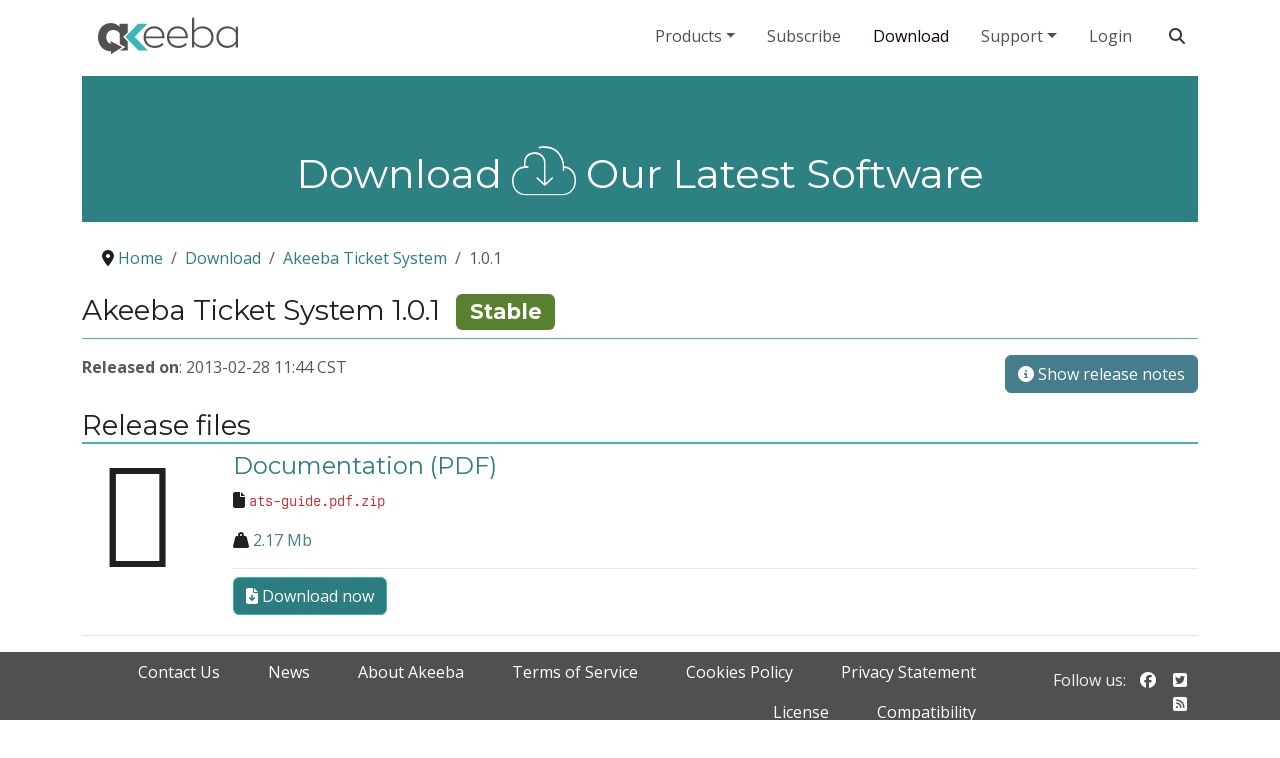

--- FILE ---
content_type: text/html; charset=utf-8
request_url: https://www.akeeba.com/download/ats/1-0-1.html
body_size: 5227
content:
<!DOCTYPE html>
<html class="no-js" lang="en-gb" dir="ltr" prefix="og: http://ogp.me/ns#">
<head>
	<meta charset="utf-8">
	<meta name="rights" content="Copyright (c)2006-2023 Akeeba Ltd. All rights reserved. Unauthorised copying in whole or in part is strictly prohibited.">
	<meta name="msapplication-config" content="images/favicon/browserconfig.xml?v=63a61425596bfd56798f9cf871648cc7">
	<meta name="viewport" content="width=device-width, initial-scale=1, minimum-scale=1, shrink-to-fit=no, viewport-fit=cover">
	<meta name="apple-mobile-web-app-title" content="Akeeba Ltd">
	<meta name="application-name" content="Akeeba Ltd">
	<meta name="twitter:card" content="summary">
	<meta name="twitter:site" content="@akeebabackup">
	<meta property="og:title" content="Download">
	<meta property="og:description" content="Akeeba Ltd is a provider of premium software for Joomla! and WordPress">
	<meta property="og:url" content="https://www.akeeba.com/download/ats/1-0-1.html">
	<meta property="og:site_name" content="Akeeba Ltd">
	<meta name="description" content="Akeeba Ltd is a provider of premium software for Joomla! and WordPress">
	<meta name="generator" content="A fantastic CMS from outer space">
	<title>Download</title>
	<link href="/images/favicon/apple-touch-icon.png?v=63a61425596bfd56798f9cf871648cc7" rel="apple-touch-icon" sizes="180x180">
	<link href="/images/favicon/favicon-32x32.png?v=63a61425596bfd56798f9cf871648cc7" rel="shortcut icon" sizes="32x32">
	<link href="/images/favicon/favicon-194x194.png?v=63a61425596bfd56798f9cf871648cc7" rel="icon" sizes="194x194">
	<link href="/images/favicon/android-chrome-192x192.png?v=63a61425596bfd56798f9cf871648cc7" rel="icon" sizes="192x192">
	<link href="/images/favicon/favicon-16x16.png?v=63a61425596bfd56798f9cf871648cc7" rel="icon" sizes="16x16">
	<link href="/images/favicon/manifest.json?v=63a61425596bfd56798f9cf871648cc7" rel="manifest">
	<link href="/images/favicon/safari-pinned-tab.svg?v=63a61425596bfd56798f9cf871648cc7" rel="mask-icon">
	<link href="/favicon.ico" rel="icon" type="image/vnd.microsoft.icon">

	<link href="/media/system/css/joomla-fontawesome.min.css?63a61425596bfd56798f9cf871648cc7" rel="stylesheet">
	<link href="/media/com_ars/css/frontend.css?63a61425596bfd56798f9cf871648cc7" rel="stylesheet">
	<link href="/media/templates/site/akeebabs4/css/template.css?63a61425596bfd56798f9cf871648cc7" rel="stylesheet">
	<link href="/media/vendor/joomla-custom-elements/css/joomla-alert.min.css?0.4.1" rel="stylesheet">
	<link href="/media/plg_system_jcepro/site/css/content.min.css?86aa0286b6232c4a5b58f892ce080277" rel="stylesheet">

	<script type="application/json" class="joomla-script-options new">{"bootstrap.collapse":{".ars-collapse":{"toggle":true}},"joomla.jtext":{"ERROR":"Error","MESSAGE":"Message","NOTICE":"Notice","WARNING":"Warning","JCLOSE":"Close","JOK":"OK","JOPEN":"Open"},"system.paths":{"root":"","rootFull":"https:\/\/www.akeeba.com\/","base":"","baseFull":"https:\/\/www.akeeba.com\/"},"csrf.token":"b26722461c8154c601c08a3008c56cba"}</script>
	<script src="/media/system/js/core.min.js?a3d8f8"></script>
	<script src="/media/vendor/bootstrap/js/collapse.min.js?5.3.8" type="module"></script>
	<script src="/media/vendor/bootstrap/js/alert.min.js?5.3.8" type="module"></script>
	<script src="/media/vendor/bootstrap/js/button.min.js?5.3.8" type="module"></script>
	<script src="/media/vendor/bootstrap/js/carousel.min.js?5.3.8" type="module"></script>
	<script src="/media/vendor/bootstrap/js/dropdown.min.js?5.3.8" type="module"></script>
	<script src="/media/vendor/bootstrap/js/modal.min.js?5.3.8" type="module"></script>
	<script src="/media/vendor/bootstrap/js/offcanvas.min.js?5.3.8" type="module"></script>
	<script src="/media/vendor/bootstrap/js/popover.min.js?5.3.8" type="module"></script>
	<script src="/media/vendor/bootstrap/js/scrollspy.min.js?5.3.8" type="module"></script>
	<script src="/media/vendor/bootstrap/js/tab.min.js?5.3.8" type="module"></script>
	<script src="/media/vendor/bootstrap/js/toast.min.js?5.3.8" type="module"></script>
	<script src="/media/system/js/messages.min.js?9a4811" type="module"></script>
	<script defer>document.addEventListener('DOMContentLoaded', function() {
	document.querySelectorAll('[data-toggle="offcanvas"]').forEach(function (elToggle) {
	   elToggle.addEventListener('click', function(event) {
	       document.querySelectorAll('.offcanvas-collapse').forEach(function(elOffCanvas){
	           elOffCanvas.classList.toggle('open');
	       });
	   });
	});
});
</script>
	<script type="application/ld+json">{"@context":"https://schema.org","@type":"BreadcrumbList","@id":"https://www.akeeba.com/#/schema/BreadcrumbList/17","itemListElement":[{"@type":"ListItem","position":1,"item":{"@id":"https://www.akeeba.com/","name":"Home"}},{"@type":"ListItem","position":2,"item":{"@id":"https://www.akeeba.com/download.html","name":"Download"}},{"@type":"ListItem","position":3,"item":{"@id":"/download/ats.html","name":"Akeeba Ticket System"}},{"@type":"ListItem","position":4,"item":{"@id":"/download/ats/1-0-1.html","name":"1.0.1"}}]}</script>
	<meta name="theme-color" content="#40B5B8" media="(prefers-color-scheme: light)">
	<meta name="theme-color" content="rgb(44, 125, 127)" media="(prefers-color-scheme: dark)">

</head>
<body class="akeeba-site page-downloads guest">

<div class="container-xl">
	<nav class="navbar navbar-light navbar-toggleable-md navbar-expand-md navbar-akeeba sticky-top mb-1" id="navbar-akeeba">
		<a class="navbar-brand ps-3" href="/">
			<picture>
				<source srcset="/images/akeeba_1c_neg.svg" media="(prefers-color-scheme: dark)">
				<img src="/images/akeeba_4c.svg" alt="Akeeba, Ltd." width="140" height="46">
			</picture>
		</a>

		<div class="d-none d-md-block w-100">
							<ul class="mod-menu nav  nav navbar-nav justify-content-end">
					<li class="nav-item item-125 dropdown me-3">
			<a href="#" class=" nav-link dropdown-toggle" id="dropdown_Ao4O_1" data-bs-toggle="dropdown" aria-haspopup="true">Products</a>							<div class="dropdown-menu" aria-labelledby="dropdown_Ao4O_1">
						<a href="/products.html" class=" dropdown-item">All products</a>		
	<a href="/products/akeeba-backup.html" class=" akeeba-backup-j dropdown-item py-2">Akeeba Backup for Joomla!</a>		
	<a href="/products/akeeba-backup-wordpress.html" class=" akeeba-backup-w dropdown-item py-2">Akeeba Backup for WordPress</a>		
	<a href="/products/admin-tools.html" class=" akeeba-admintools-j-small dropdown-item py-2">Admin Tools for Joomla!</a>		
	<a href="/products/admin-tools-wordpress.html" class=" akeeba-admintools-wp-small dropdown-item py-2">Admin Tools for WordPress</a>		
	<a href="/products/aitiny.html" class=" akeeba-aitiny dropdown-item py-2">AITiny</a>		
	<a href="/products/onthos.html" class=" akeeba-onthos dropdown-item py-2">Onthos</a>		
	<a href="/products/akeeba-solo.html" class=" akeeba-solo dropdown-item py-2">Akeeba Solo</a>		
	<a href="/products/panopticon.html" class=" akeeba-panopticon dropdown-item py-2">Akeeba Panopticon</a>		
	<a href="/products/akeeba-kickstart.html" class=" akeeba-kickstart dropdown-item py-2">Kickstart</a>		
	<a href="/products/ats.html" class=" akeeba-tickets dropdown-item py-2">Ticket System</a>		
	<a href="/products/social-login.html" class=" akeeba-sociallogin dropdown-item py-2">Social Login</a>		
				</div>
					</li>

																													<li class="nav-item item-118 me-3">
			<a href="/subscribe.html" class=" nav-link py-2">Subscribe</a>					</li>

					<li class="nav-item item-124 current active me-3">
			<a href="/download.html" class=" nav-link active">Download</a>					</li>

					<li class="nav-item item-1094 dropdown me-3">
			<a href="#" class=" nav-link dropdown-toggle" id="dropdown_Ao4O_2" data-bs-toggle="dropdown" aria-haspopup="true">Support</a>							<div class="dropdown-menu" aria-labelledby="dropdown_Ao4O_2">
						<a href="/support.html" class=" dropdown-item">Support</a>		
	<a href="/documentation.html" class=" dropdown-item">Documentation</a>		
	<a href="/videos.html" class=" dropdown-item">Video Tutorials</a>		
				</div>
					</li>

											<li class="nav-item item-2169 me-3">
			<a href="/login.html" class=" nav-link">Login</a>					</li>

	</ul>
					</div>

					<div>
				<a class="search-button btn btn-link text-dark"
						href="https://duckduckgo.com/?q=site%3Aakeeba.com" target="_blank">
					<span class="fa fa-1x fa-search" aria-hidden="true"></span>
					<span class="sr-only">Search our site</span>
				</a>

				<button class="navbar-toggler p-0 border-0"
						type="button" data-toggle="offcanvas"
						aria-controls="navbarAkeebaMain" aria-expanded="false" aria-label="Toggle navigation"
				>
					<span class="fa fa-sm fa-bars" aria-hidden="true"></span>
					<span class="sr-only">Expand Menu</span>
				</button>
			</div>
			</nav>
</div>


<section id="navbarAkeebaMain" class="userbanner offcanvas-collapse navbar-collapse bg-secondary ps-2 pe-2 m-0 ms-3 ms-md-0 clearfix">
	<div class="guest container-xl ps-4 pe-4">
		<div class="text-end">
			<button class="navbar-toggler border-0 pe-0 mt-1 mb-3 btn btn-link d-inline-block d-md-none"
					type="button" data-toggle="offcanvas"
					aria-controls="navbarAkeebaMain" aria-expanded="false" aria-label="Toggle navigation"
			>
				<span class="far fa fa-sm fa-times" aria-hidden="true"></span>
				<span>Close Menu</span>
			</button>
		</div>

				<div class="d-block d-md-none mobile-menu">
							<hr/>
				<div class="module menu " aria-label="Main Menu">
		<div class="module-content">
		<ul class="mod-menu nav  nav navbar-nav justify-content-end">
					<li class="nav-item item-125 dropdown me-3">
			<a href="#" class=" nav-link dropdown-toggle" id="dropdown_4cHx_1" data-bs-toggle="dropdown" aria-haspopup="true">Products</a>							<div class="dropdown-menu" aria-labelledby="dropdown_4cHx_1">
						<a href="/products.html" class=" dropdown-item">All products</a>		
	<a href="/products/akeeba-backup.html" class=" akeeba-backup-j dropdown-item py-2">Akeeba Backup for Joomla!</a>		
	<a href="/products/akeeba-backup-wordpress.html" class=" akeeba-backup-w dropdown-item py-2">Akeeba Backup for WordPress</a>		
	<a href="/products/admin-tools.html" class=" akeeba-admintools-j-small dropdown-item py-2">Admin Tools for Joomla!</a>		
	<a href="/products/admin-tools-wordpress.html" class=" akeeba-admintools-wp-small dropdown-item py-2">Admin Tools for WordPress</a>		
	<a href="/products/aitiny.html" class=" akeeba-aitiny dropdown-item py-2">AITiny</a>		
	<a href="/products/onthos.html" class=" akeeba-onthos dropdown-item py-2">Onthos</a>		
	<a href="/products/akeeba-solo.html" class=" akeeba-solo dropdown-item py-2">Akeeba Solo</a>		
	<a href="/products/panopticon.html" class=" akeeba-panopticon dropdown-item py-2">Akeeba Panopticon</a>		
	<a href="/products/akeeba-kickstart.html" class=" akeeba-kickstart dropdown-item py-2">Kickstart</a>		
	<a href="/products/ats.html" class=" akeeba-tickets dropdown-item py-2">Ticket System</a>		
	<a href="/products/social-login.html" class=" akeeba-sociallogin dropdown-item py-2">Social Login</a>		
				</div>
					</li>

																													<li class="nav-item item-118 me-3">
			<a href="/subscribe.html" class=" nav-link py-2">Subscribe</a>					</li>

					<li class="nav-item item-124 current active me-3">
			<a href="/download.html" class=" nav-link active">Download</a>					</li>

					<li class="nav-item item-1094 dropdown me-3">
			<a href="#" class=" nav-link dropdown-toggle" id="dropdown_4cHx_2" data-bs-toggle="dropdown" aria-haspopup="true">Support</a>							<div class="dropdown-menu" aria-labelledby="dropdown_4cHx_2">
						<a href="/support.html" class=" dropdown-item">Support</a>		
	<a href="/documentation.html" class=" dropdown-item">Documentation</a>		
	<a href="/videos.html" class=" dropdown-item">Video Tutorials</a>		
				</div>
					</li>

											<li class="nav-item item-2169 me-3">
			<a href="/login.html" class=" nav-link">Login</a>					</li>

	</ul>	</div>
</div>
					</div>
			</div>
</section>



	<div class="container-xl">
		<div id="page-title" class="bg-teal-darker text-white m-0 mb-3 p-3 pt-5 text-center">
			<div class="module strapline " aria-label="Downloads Page Header">
		<div class="module-content">
		
<div id="mod-custom232" class="mod-custom custom">
    <h1>Download <span class="akeeba-cloud-down md hidden-xs" aria-hidden="true"></span> Our Latest Software</h1></div>
	</div>
</div>

		</div>
	</div>


<div class="container-xl clearfix">
	<div class="float-start">
		<div class="module breadcrumbs " aria-label="Breadcrumbs">
		<div class="module-content">
		<nav class="mod-breadcrumbs__wrapper" aria-label="Breadcrumbs">
    <ol class="mod-breadcrumbs breadcrumb px-3 py-2">
                    <li class="mod-breadcrumbs__divider float-start">
                <span class="divider icon-location icon-fw" aria-hidden="true"></span>
            </li>
        
        <li class="mod-breadcrumbs__item breadcrumb-item"><a href="/" class="pathway"><span>Home</span></a></li><li class="mod-breadcrumbs__item breadcrumb-item"><a href="/download.html" class="pathway"><span>Download</span></a></li><li class="mod-breadcrumbs__item breadcrumb-item"><a href="/download/ats.html" class="pathway"><span>Akeeba Ticket System</span></a></li><li class="mod-breadcrumbs__item breadcrumb-item active"><span>1.0.1</span></li>    </ol>
    </nav>
	</div>
</div>

	</div>
</div>


<div class="middle ">
	<div class="container-xl">
		<div class="row">
			
						<div class="col-md-12">
				<div class="content-wrapper">
					<div id="content-area">
						<div id="system-message-container" aria-live="polite"></div>

						<div class="item-page-downloads>">
	
	
<div class="ars-release-1252 ars-release-supported mb-3">
	<h3 class="d-flex mt-0 mb-2 border-bottom border-primary pb-2 mb-3">
		<span class="pe-3">
			Akeeba Ticket System			1.0.1		</span>
		<span class="badge bg-success">
            Stable        </span>
	</h3>

	<div class="text-muted d-md-flex mb-2 justify-content-center">
		<div class="flex-grow-1 mb-2">
			<strong>Released on</strong>:
			2013-02-28 11:44 CST		</div>
		<div>
			<button class="btn btn-info release-info-toggler" type="button"
					data-bs-target="#ars-release-1252-info" data-bs-toggle="collapse"
					aria-expanded="false" aria-controls="ars-release-1252-info">
				<span class="fa fa-info-circle"></span>
				Show release notes
			</button>
		</div>
	</div>

	<div id="ars-release-1252-info" class="collapse mb-2">
		<div class="card card-body">
			<h3>General information</h3>
<p>
	This is a bugfix release, addressing known issues in the previous version.
	Moreover it improves the compatibility with certain servers which didn't
	allow the component to work correctly.
</p>
<p>
	If you have a problem after installing the component please read our
	<a href="https://www.akeebabackup.com/home/news/55-general/1502-troubleshooting-instructions-for-feb-2013-releases.html">
	troubleshooting page for the February 2013 releases of our components</a>.
	Do note that these issues are only likely to affect users with old versions
	of PHP, Joomla! and/or very old versions of our components.
</p>

<h3>PHP 5.3 is now required</h3>
<p>
	This version requires PHP 5.3 or later. The rationale behind this is
	explained in our
	<a href="https://www.akeebabackup.com/home/news/55-general/1501-end-of-php52-support.html">
	statement of mid-February 2013</a>. It won't install on hosts running PHP
	5.2 or earlier.
</p>
<p>
	Unfortunately, due to a long-standing bug in Joomla!'s extensions installer,
	if your host has PHP 5.2 and you try to install the component on it the
	installation won't proceed but it will also make the Akeeba Backup icon
	disappear from the Components menu. You can still access the component by
	directly visiting its back-end URL, e.g.
	<tt>http://www.example.com/administrator/index.php?option=com_akeeba</tt>,
	or by uninstalling and reinstalling the previous version, losing all your
	configuration and data.
</p>
<p>
	This is a Joomla! bug, not an issue with our
	software. There is no workaround. The other alternative would be letting
	the new version install but not work at all due to the PHP version
	incompatibility. We urge affected users to file a bug report with the
	Joomla! project.
</p><h3>Changelog</h3>
<h4>Bug fixes</h4>
<ul>
	<li>[HIGH] After a failed installation, even if the subsequent installation is reported successful Joomla! does not install the database tables causing a broken installation</li>
	<li>[HIGH] Joomla! doesn't run the database upgrade scripts when upgrading from a very old version or when the #__schemas entry is somehow missing</li>
	<li>[HIGH] The component's menu item was removed if the installation couldn't proceed (too low PHP or Joomla! version)</li>
	<li>[MEDIUM] The reason why the installation was aborted is not shown due to a Joomla! bug; worked around</li>
</ul>
		</div>
	</div>
</div>

	<div class="ars-items ars-items-supported">
					<h3 class="border-bottom border-2 border-primary">
				Release files
			</h3>

							
<div class="ars-item-1932  mb-3 pb-1 border-bottom d-md-flex justify-content-start">
	<div class="product-icon d-none d-md-block">
		<span class="lg akeeba-documentation-(pdf)" aria-hidden="true"></span>
	</div>
	<div class="flex-grow-1">
		<h4>
			<a href="/download/ats/1-0-1/ats-guide-pdf-zip-1.zip" download>Documentation (PDF)</a>
		</h4>
		<p>
			<span class="fa fa-file" aria-hidden="true"></span>
			<a href="/download/ats/1-0-1/ats-guide-pdf-zip-1.zip" download="">
				<code class="text-danger">
					ats-guide.pdf.zip				</code>
			</a>
		</p>
				<p>
			<span class="fa fa-weight-hanging" aria-hidden="true" title="File size"></span>
			<span class="text-info">
					2.17 Mb			</span>
		</p>
											<p class="mt-2 pt-2 border-top">
			<a href="/download/ats/1-0-1/ats-guide-pdf-zip-1.zip" class="btn btn-primary" rel="nofollow" download>
				<span class="fa fa-file-download"></span>
				Download now			</a>
					</p>
			</div>
</div>
						</div>

	</div>

					</div>
				</div>
			</div>
			
					</div>
	</div>
</div>


<footer>
	<div class="footer-1">
		<div class="container-fluid navbar-dark bg-secondary pb-2">
			<div class="container">
				<div class="row">
					<div class="col-sm-10">
													<div class="module footer-nav " aria-label="Footer menu (Joomla)">
		<div class="module-content">
		<ul class="mod-menu nav  footermenu justify-content-end">
					<li class="nav-item item-132 me-3">
			<a href="/contact-us.html?view=item" class=" nav-link py-2">Contact Us</a>					</li>

					<li class="nav-item item-111 me-3">
			<a href="/news.html" class=" nav-link py-2">News</a>					</li>

					<li class="nav-item item-552 me-3">
			<a href="/our-team.html" class=" nav-link py-2">About Akeeba</a>					</li>

					<li class="nav-item item-134 me-3">
			<a href="/tos.html" class=" nav-link">Terms of Service</a>					</li>

					<li class="nav-item item-1261 me-3">
			<a href="/cookies.html" class=" nav-link">Cookies Policy</a>					</li>

					<li class="nav-item item-1262 me-3">
			<a href="/privacy.html" class=" nav-link">Privacy Statement</a>					</li>

					<li class="nav-item item-133 me-3">
			<a href="/license.html" class=" nav-link py-2">License</a>					</li>

					<li class="nav-item item-1511 me-3">
			<a href="/compatibility.html" class=" nav-link">Compatibility</a>					</li>

	</ul>	</div>
</div>

											</div>
											<div class="social col-sm-2 text-light">
							<div class="module social mt-3" aria-label="Footer Social buttons">
		<div class="module-content">
		
<div id="mod-custom211" class="mod-custom custom">
    <div class="text-end"><span class="pe-2">Follow us:</span> <a href="https://www.facebook.com/akeebaltd" target="_blank" rel="noopener" class="text-center text-white pe-2"> <span class="fab fa-fw fa fa-facebook fa-1x" aria-hidden="true"></span> <span class="sr-only">Follow us on Facebook</span> </a> <a href="https://twitter.com/akeebabackup" target="_blank" rel="noopener" class="text-center text-white pe-2"> <span class="fab fa-fw fa fa-twitter-square fa-1x" aria-hidden="true"></span> <span class="sr-only">Follow us on Twitter / X</span> </a> <a href="https://www.akeeba.com/news.feed" target="_blank" rel="noopener" class="text-center text-white pe-2"> <span class="fa fa-fw fa-rss-square fa-1x" aria-hidden="true"></span> <span class="sr-only">Follow our RSS feed</span> </a></div></div>
	</div>
</div>

						</div>
									</div>
			</div>
		</div>
	</div>
		<div class="footer-3 mt-2 pt-2 border-top border-dark text-center container-xl">
		<div class="row align-items-center">
			<div class="col-md-10 offset-md-1">
				<p class="small">
					Copyright &copy;2006-2026 Akeeba Ltd. All Rights Reserved.
					<br/>
					Unauthorized copying of this site's design and its content, in parts or in whole, is prohibited without the prior written consent of the copyright holder.
				</p>
			</div>
		</div>
		<div class="row align-items-center">
			<div class="col-md-10 offset-md-1">
									<div class="module footer  copyright" aria-label="Copyright & footer">
		<div class="module-content">
		
<div id="mod-custom213" class="mod-custom custom">
    <p class="small text-muted">This site is not affiliated with or endorsed by the Joomla! Project. It is not supported or warranted by the Joomla! Project or Open Source Matters. The
							Joomla! logo is used under a limited license granted by Open Source Matters, the trademark holder in the United States and other countries.</p>
<p class="small text-muted">We may collect your IP address and your browser's User Agent string while using our site for security&nbsp;reasons and deriving aggregate information (analytics).</p></div>
	</div>
</div>

							</div>
		</div>
	</div>
</footer>


</body>
</html>


--- FILE ---
content_type: text/css; charset=utf-8
request_url: https://www.akeeba.com/media/com_ars/css/frontend.css?63a61425596bfd56798f9cf871648cc7
body_size: -392
content:
/*!
 * @package   AkeebaReleaseSystem
 * @copyright Copyright (c)2010-2024 Nicholas K. Dionysopoulos / Akeeba Ltd
 * @license   GNU General Public License version 3, or later
 *//*!
 * @package   AkeebaReleaseSystem
 * @copyright Copyright (c)2010-2024 Nicholas K. Dionysopoulos / Akeeba Ltd
 * @license   GNU General Public License version 3, or later
 */[class|=ars-devrelease-changelog]{color:#514f50}[class|=ars-devrelease-changelog][class$=added]{color:#93c34e;font-weight:bold}[class|=ars-devrelease-changelog][class$=removed]{color:#e2363c}[class|=ars-devrelease-changelog][class$=bugfix]{color:#40b5b8}[class|=ars-devrelease-changelog][class$=minor]{color:#898989;font-style:italic}[class|=ars-devrelease-changelog][class$=important]{color:#f0ad4e;font-weight:bold;font-style:italic}div[class^=ars-release] h4,div[class^=ars-category] h4{padding-bottom:10px}div[class^=ars-release] h4 a,div[class^=ars-category] h4 a{text-decoration:none}div[class^=ars-item] h4 a{text-decoration:none}div[class^=ars-item] .ars-release-properties td:nth-child(2){word-break:break-all;word-wrap:break-word}/*!
 * @package   AkeebaReleaseSystem
 * @copyright Copyright (c)2010-2024 Nicholas K. Dionysopoulos / Akeeba Ltd
 * @license   GNU General Public License version 3, or later
 */@media(prefers-color-scheme: dark){[class|=ars-devrelease-changelog]{color:#efefef}[class|=ars-devrelease-changelog][class$=removed]{color:rgb(232.4304347826,98.5695652174,103.2391304348)}[class|=ars-devrelease-changelog][class$=minor]{color:#bcbcbc}}/*# sourceMappingURL=frontend.css.map */
